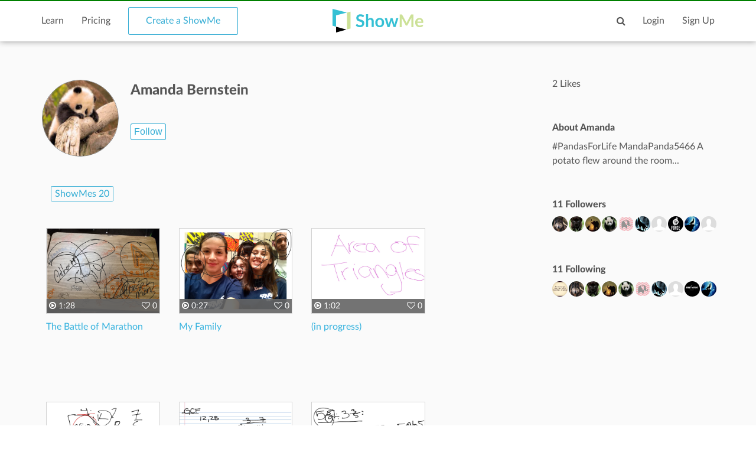

--- FILE ---
content_type: text/html; charset=utf-8
request_url: https://www.showme.com/Amanda-Bernstein
body_size: 12865
content:
<!DOCTYPE html>
<html>
<head>
    <base href="/">
    <title>Amanda Bernstein | ShowMe</title>
    <meta charset="utf-8">
    <meta http-equiv="X-UA-Compatible" content="IE=edge">
    <meta http-equiv="Content-Type" content="text/html;charset=utf-8"/>
    <meta name="viewport" content="width=device-width" />
    <meta name="viewport" content="width=device-width, initial-scale=1">
    <meta name="author" content="ShowMe"/>
    <meta name="google-site-verification" content="e0JjY-CAHyyIiZUVwiFCq3Jp1Ws7RIPiBtxzoSileU8"/>
    <meta name="apple-itunes-app" content="app-id=445066279">
                <meta name="keywords" lang="en" content="online, sat, user, usering, education, college board"/>    <meta name="revisit-after" content="2 Days"/>
    <meta name="expires" content="never"/>
    <meta name="distribution" content="global"/>
            <meta name="robots" content="index,follow"/>
        <link rel="preload" href="/v3/fonts/lato-light/lato-light.woff2" as="font" type="font/woff2" crossorigin>
    <link rel="preload" href="/v3/fonts/lato-heavy/lato-heavy.woff2" as="font" type="font/woff2" crossorigin>
    <link rel="preload" href="/v3/fonts/lato-normal/lato-normal.woff2" as="font" type="font/woff2" crossorigin>
    <link rel="preload" href="/v3/fonts/lato-semibold/lato-semibold.woff2" as="font" type="font/woff2" crossorigin>
    <link rel="preload" href="/v3/fonts/lato-normal-italic/lato-normal-italic.woff2" as="font" type="font/woff2" crossorigin>
            <meta property="fb:app_id" content="183093968375080"/>
        <meta property="og:type" content="showmeappp:tutor"/>
        <meta property="og:url" content="https://www.showme.com/Amanda-Bernstein/"/>
        <meta property="og:description" content="11 Followers&nbsp;&#183;&nbsp;11 Following"/>
                    <meta property="og:title" content="Amanda Bernstein"/>
                <meta property="og:image" content="https://showme1-9071.kxcdn.com/pics/profile/avatar/Amanda-Bernstein_8b90c3eb89ce1189a0022bc63da1ce15.png"/>
        <META HTTP-EQUIV="Content-type" CONTENT="text/html; charset=UTF-8">
        

    <link href="/v3/css/main.css" rel="stylesheet" />
    <link href="/v3/css/normalize.css" rel="stylesheet" />
    <link href="/v3/css/normalize.css" rel="stylesheet" />
    <link href="/v3/css/font-awesome.min.css" rel="stylesheet" />
    <link href="/v3/css/lato-font.min.css" rel="stylesheet" />
    <link href="/v3/css/grid.min.css" rel="stylesheet" />
    
    <link href="/v3/css/pages/user-page.css" rel="stylesheet"/>
    
        <!--<script type="text/javascript" src="/js/iepngfix_tilebg.js"></script>>
    <!--[if IE 6]>
    <link rel="stylesheet" type="text/css" href="/css/fix-ie6.css"/>
    <![endif]-->
    <!--[if IE]>
    <link rel="stylesheet" type="text/css" href="/css/fix-ie.css"/>
    <![endif]-->
    <script type="text/javascript" src="/v3/js/jquery.min.js"></script>
    <script type="text/javascript">var _sf_startpt = (new Date()).getTime()</script>
    <script type="text/javascript" src="/v3/js/main.js"></script>
    
            
    <link href="/v3/css/select2.min.css" rel="stylesheet" />
    <script type="text/javascript" src="/v3/js/jquery.datePicker.js"></script>
    <script type="text/javascript" src="/v3/js/jquery.validate.pack.js"></script>
    <script type="text/javascript" src="/v3/js/jquery.form.js"></script>
    <script type="text/javascript" src="/v3/js/date.js"></script>
    <script type="text/javascript" src="/v3/js/popup.js"></script>
    <script type="text/javascript" src="/v3/js/underscore.js"></script>
    <script type="text/javascript" src="/v3/js/browser.min.js"></script>
    <script type="text/javascript" src="/v3/js/boxy.js"></script>
    <script type="text/javascript" src="/v3/js/select2.min.js"></script>
    <script type="text/javascript" src="/v3/js/jquery.creditCardValidator.js"></script>
    <script type="text/javascript" src="/v3/js/main_old.js"></script>
    
            
    <script type="text/javascript" language="javascript">
    

        
            var flagForAxajCallTopicOrg = 0;
            var loggedin = false;
            var userid = 0;
            var userRole = 0;
             
                var APPURL = "";
            </script>

    <!-- main styles -->
    
    <style>
        .btn-create:hover{
            background-color: #0b93d5;
        }
    </style>
        <!-- Facebook Pixel Code -->
        <!-- End Facebook Pixel Code -->
  <!-- PayPal BEGIN -->
  <!-- PayPal END -->
    <script type="text/javascript">
        (function(a,b,c,d,e,f,g){e['ire_o']=c;e[c]=e[c]||function(){(e[c].a=e[c].a||[]).push(arguments)};f=d.createElement(b);g=d.getElementsByTagName(b)[0];f.async=1;f.src=a;g.parentNode.insertBefore(f,g);})('https://utt.impactcdn.com/A2977075-dbf6-493c-b594-baab0cf61ccb1.js','script','ire',document,window);
    </script>
    
    
        <!-- Google Tag Manager -->
        <script>(function(w,d,s,l,i){w[l]=w[l]||[];w[l].push({'gtm.start':
                    new Date().getTime(),event:'gtm.js'});var f=d.getElementsByTagName(s)[0],
                j=d.createElement(s),dl=l!='dataLayer'?'&l='+l:'';j.async=true;j.src=
                'https://www.googletagmanager.com/gtm.js?id='+i+dl;f.parentNode.insertBefore(j,f);
            })(window,document,'script','dataLayer','GTM-W96GKHJ');</script>
        <!-- End Google Tag Manager -->
    
<script async src="https://pagead2.googlesyndication.com/pagead/js/adsbygoogle.js?client=ca-pub-8598995915458133"
     crossorigin="anonymous"></script>
</head>
<body >
    
    <script type="text/javascript">
        ire('identify', {
            customerId: '',
            customerEmail: ''
        });
    </script>
    
    <!-- Google Tag Manager (noscript) -->
    <noscript><iframe src="https://www.googletagmanager.com/ns.html?id=GTM-W96GKHJ"
                      height="0" width="0" style="display:none;visibility:hidden"></iframe></noscript>
    <!-- End Google Tag Manager (noscript) -->
    <div class="cm-app-component">
        <div class="main">
         <div class="cm-navbar"style="border-top: 2px solid green">
             <div class="se-navbar-box">
                <div class="se-navbar">
                    <div class="navbar-search ">
                        <form method="GET" action="/search">
                            <div class="search-input">
                                <input type="text" name="q" id="search_field" placeholder="Search ShowMes, topics and people"
                                        >
                            </div>
                            <div class="submit-search fa fa-search"></div>
                            <div class="cancel-search fa fa-close"></div>
                        </form>
                    </div>
                    <ul class="navbar-items">
                        <li class="logo mobile-item logo-sm mobile-menu-switcher"><a href="javascript:;"><img src="/v3/images/svg/logo-plus-text.svg"></a></li>
                        <li class="link"><a href="/learn">Learn</a></li>
                        <li class="link"><a href="/pricing">Pricing</a></li>
                        <li class="btn btn-outline"><a onmouseover="this.style.backgroundColor='#f2f7f9'" onmouseout="this.style.backgroundColor='#fff'" href="/create">Create a ShowMe</a></li>
                        <li class="logo logo-lg"><a href="/"><img src="/v3/images/svg/logo-plus-text.svg"></a></li>
                        <li class="logo logo-sm"><a href="/"><img src="/v3/images/svg/logo.svg"></a></li>

                        <!-- es ete aut exac 4i -->
                        <!-- <li class="btn pull-right"><a href="/learn">Sign Up</a></li>
                        <li class="link pull-right"><a href="javascript:;">Login</a></li> -->

                        <!-- auth exaci -->
                                                    <!-- es ete aut exac 4i -->
                            <li class="link pull-right signup-btn"><a href="/signup">Sign Up</a></li>
                            <li class="link pull-right"><a href="/login">Login</a></li>
                                                <li class="icon pull-right"><a href="javascript:;" class="fa fa-search enable-search"></a></li>
                        <li class="icon pull-right mobile-item"><a href="javascript:;" class="fa fa-search enable-search"></a></li>
                    </ul>
                </div>
            </div>
            <ul class="se-mobile-menu">
                                    <li class="menu-item"><a href="https://www.showme.com">Home</a></li>
                                <li class="menu-item"><a href="/create">Create a ShowMe</a></li>
                <li class="menu-item"><a href="/learn">Learn</a></li>
                                                                <li class="menu-item"><a href="/pricing">Pricing</a></li>
                <li class="menu-item bb"><a href="/blog">Blog</a></li>
                <li class="menu-item"><a href="/community_guidelines">Community Guidelines</a></li>
                <li class="menu-item"><a href="/faq">FAQ</a></li>
                <li class="menu-item bb"><a href="/contact">Contact Us</a></li>
                                <li class="menu-item"><a href="/login">Log In</a></li>
                <li class="menu-item"><a href="/signup">Sign Up</a></li>
                            </ul>
            <div class="se-content se-desktop-menu-content">
                <ul class="se-desktop-menu link-no-style list-unstyled" (click)="switchDesktopMenu()">
                    <li><a href="/profile#Profile">Edit Profile</a></li>
                    <li><a href="/profile#Showmes">Edit ShowMes</a></li>
                                                                                    <li><a href="/profile#Students">Students</a></li>
                        <li><a href="/students_showmes">Students' ShowMes</a></li>
                                        <li><a href="/profile#Settings">Settings</a></li>
                    <li><a href="/user_subscriptions">My Subscriptions</a></li>
                    <li><a href="/referral_program">ShowMe Ambassadors</a></li>
                    <li><a href="javascript:" class="logout">Logout</a></li>
                </ul>
            </div>
        </div>
<script type="text/template" id="template-paid">
    <% _.each( rc.data, function( listItem ){ %>
            <div class="vitem col-lg-3 col-md-3 col-sm-5 col-xs-12">
                <% if(listItem.privacy == "paid"){ %>
                    <span class="paid-showme-span"><span>$</span>1.99</span>
                <%}%>

                <div class="video-link-box">
                    <% if(listItem.is_convert_finished == 0){ %>
                    <div class="convert-showme-div">Showme is converting...</div>
                    <%}%>
                    <img src="<%-listItem.thumbnail%>">
                    <a href="<%-listItem.short_url%>">
                        <div class="hover-box">
                            <div class="footer-panel">
                                <span class="right-offset">
                                    <% if(listItem.type == "slides"){ %>
                                        <span style="font-size: 13px;" class="fa fa-file-text-o"></span>
                                        <span><%-listItem.page_count%></span>
                                    <%}else{%>
                                        <span class="fa fa-play-circle-o"></span>
                                        <span><%-fancyTimeFormat(listItem.duration/1000)%></span>
                                    <%}%>
                                </span>
                                <span class="pull-right">
                                    <% if(!isOwner && listItem.like_showme){%><span class="fa fa-heart"></span><% }else{ %><span class="fa fa-heart-o"></span><%}%><% if(listItem.likes > 0){%> <%-listItem.likes%><%}else{%> 0<%}%>
                                    <% if(isOwner){%><span class="fa fa-eye"></span> <%-listItem.views%><%}%>
                                </span>
                            </div>
                        </div>
                    </a>
                </div>
                <div class="video-link-footer-box link-no-style">
                    <a href="<%-listItem.short_url%>"><%-listItem.title%></a>
                </div>
            </div>
    <% }); %>
</script>

<script type="text/template" id="template-user-folders">
    <% _.each( rc.data, function( listItem ){ %>
    <div class="vitem col-lg-3 col-md-3 col-sm-5 col-xs-12">
        <a class="item-folder" href="/folder/<%= listItem.id %>">
            <span class="fa fa-folder"></span>
            <span class="folder-name <%= listItem.name.length > 18 ? 'tooltip' : ''%>" data-title="<%= listItem.name %>"><%= listItem.name %></span>
        </a>
    </div>
    <% }); %>
</script>

<script type="text/template" id="template-my">
    <% _.each( rc.data, function( listItem ){ %>
            <div class="vitem col-lg-3 col-md-3 col-sm-5 col-xs-12">
                <% if(listItem.privacy == "paid"){ %>
                    <span class="paid-showme-span"><span>$</span>1.99</span>
                <%}%>

                <div class="video-link-box">
                    <% if(listItem.features > 0){ %>
                    <div style="position: absolute;right: 8px;top: 8px;" class="showme-featured"><img src="/pics/icon-star.png" /></div>
                    <%}%>
                    <% if(listItem.is_convert_finished == 0){ %>
                        <% if(listItem.is_slow_converting && isOwner) { %>
                            <div class="long-convert-showme-div convert-<%-listItem.id%>">This ShowMe takes longer than expected to convert.<br> Please contact support@showme.com to finish converting.</div>
                        <%} else {%>
                            <div class="convert-showme-div convert-<%-listItem.id%>">Showme is converting...</div>
                        <%}%>
                    <%}%>
                    <img class="img-<%-listItem.id%>" src="<%-listItem.thumbnail%>">
                    <a href="<%-listItem.short_url%>">
                        <div class="hover-box">
                            <div class="footer-panel">
                                <span class="right-offset">
                                    <% if(listItem.type == "slides"){ %>
                                        <span style="font-size: 13px;" class="fa fa-file-text-o"></span>
                                        <span><%-listItem.page_count%></span>
                                    <%}else{%>
                                        <span class="fa fa-play-circle-o"></span>
                                        <span><%-fancyTimeFormat(listItem.duration/1000)%></span>
                                    <%}%>
                                </span>
                                <span class="pull-right">
                                    <% if(!isOwner && listItem.like_showme){%><span class="fa fa-heart"></span><% }else{ %><span class="fa fa-heart-o"></span><%}%><% if(listItem.likes > 0){%> <%-listItem.likes%><%}else{%> 0<%}%>
                                    <% if(isOwner){%><span class="fa fa-eye"></span> <%-listItem.views%><%}%>
                                </span>
                            </div>
                        </div>
                    </a>
                </div>
                <div  class="video-link-footer-box link-no-style" <% if(isOwner){%> style="width:80%; float:left;" <%}%>>
                    <a href="<%-listItem.short_url%>"><%-listItem.title%></a>
                </div>
                <% if(isOwner){%>
                    <div class="video-link-footer-box link-no-style" style="width:20%;float: right;">
                        <% if(typeof rc.isFolderContent !== 'undefined' && rc.isFolderContent) {%>
                        <span data-toggle="tooltip" title="remove ShowMe from folder" class="pull-right fa fa-remove remove-showme-from-folder" data-showme-id="<%= listItem.id %>" style="color: #999999; cursor: pointer; font-size: 24px;"></span>
                        <%} else {%>
                            <% if(listItem.privacy == 'private'){%>
                                <span data-toggle="tooltip"  title="Same as in single ShowMe page." class="pull-right">
                                    <img onmouseover="this.src='/pics/icon-privacy-private-1.png'" onmouseout="this.src='/pics/icon-privacy-private-2.png'" class="privacy-icon private-icon" style='width: 16px' src="/pics/icon-privacy-private-2.png">
                                </span>
                            <%}else{%>
                                <% if(listItem.school_id){%>
                                    <span data-toggle="tooltip"  title="Anyone from your School can see this ShowMe."  class="pull-right">
                                        <img onmouseover="this.src='/pics/icon-privacy-school-1.png'" onmouseout="this.src='/pics/icon-privacy-school-2.png'" class="privacy-icon school-icon" style='width: 19px' src="/pics/icon-privacy-school-2.png">
                                    </span>
                                <%}else{%>
                                    <span data-toggle="tooltip"  title="Anyone can see this ShowMe."  class="pull-right">
                                        <img onmouseover="this.src='/pics/icon-privacy-public-1.png'" onmouseout="this.src='/pics/icon-privacy-public-2.png'" class="privacy-icon public-icon" style='width: 19px' src="/pics/icon-privacy-public-2.png">
                                    </span>
                                <%}%>
                            <%}%>
                        <%}%>
                    </div>
                    <div style="clear: both"></div>
                <%}%>
            </div>
    <% }); %>
</script>

<script type="text/template" id="template-like">
    <% _.each( rc.data, function( listItem ){ %>
        <div class="vitem col-lg-3 col-md-3 col-sm-5 col-xs-12">
            <div class="video-link-box">
                <img src="<%-listItem.thumbnail%>">
                <a href="<%-listItem.short_url%>">
                    <div class="hover-box">
                        <div class="footer-panel">
                            <span class="right-offset">
                                <% if(listItem.type == "slides"){ %>
                                    <span style="font-size: 13px;" class="fa fa-file-text-o"></span>
                                    <span><%- listItem.page_count%></span>
                                <%}else{%>
                                    <span class="fa fa-play-circle-o"></span>
                                    <span><%-fancyTimeFormat(listItem.duration/1000)%></span>
                                <%}%>
                            </span>
                            <span class="pull-right">
                                <% if(listItem.like_showme){%><span class="fa fa-heart"></span><% }else{ %><span class="fa fa-heart-o"></span><%}%><% if(listItem.likes > 0){%> <%-listItem.likes%><%}else{%>0<%}%>
                            </span>
                        </div>
                    </div>
                </a>
            </div>
            <div class="video-link-footer-box link-no-style lg">
                <a href="<%- listItem.url_hash %>"><%- truncateString(listItem.title,30) %></a>
                <div class="topic-item-author">
                    <span class="avatar-pre">by</span>
                    <span class="avatar">
                        <a href="/<%- listItem.user_username %>">
                            <img alt="avatar" src="<%- listItem.user_photo %>">
                        </a>
                    </span>
                    <span>
                        <a href="/<%- listItem.user_username %>">
                            <%- listItem.user_fname %> <%- listItem.user_lname %>
                        </a>
                    </span>
                </div>
            </div>
        </div>
    <% }); %>
</script>

<script type="text/template" id="template-user-stacks">
    <% _.each( rc.data[0], function( listItem ){ %>
        <div class="vitem col-lg-3 col-md-3 col-sm-5 col-xs-12">
            <div class="course-tiem">
                <div class="se-grid-item">
                    <a class="item-link" href="/course/<%- listItem.id %>">
                        <img src="<%- listItem.thumb %>">
                        <div class="left-panel">
                            <div class="description">
                                <p class="big-text"><%- listItem.showmes_count %></p>
                                <span><% if(listItem.showmes_count == 1){ %>ShowMe<% }else{ %>ShowMes<%}%></span>
                            </div>
                        </div>
                    </a>
                </div>
                <div class="video-link-footer-box link-no-style">
                    <a href="/course/<%- listItem.id %>"><%- listItem.name %></a>
                </div>
            </div>
        </div>
    <% }); %>
</script>

<script type="text/template" id="template-user-groups">
    <% _.each( rc.data[0], function( listItem ){ %>
    <div class="vitem col-lg-3 col-md-3 col-sm-5 col-xs-12">
        <div class="course-tiem">
            <div class="se-grid-item">
                <a class="item-link" href="/group/<%- listItem.id %>">
                    <img src="<%- listItem.thumb %>">
                    <div class="left-panel">
                        <div class="description">
                            <p class="big-text"><%- listItem.members %></p>
                            <span><% if(listItem.members == 1){ %>Member<% }else{ %>Members<%}%></span>
                        </div>
                    </div>
                </a>
            </div>
            <div class="video-link-footer-box link-no-style">
                <a href="/group/<%- listItem.id %>"><%- listItem.title %></a>
            </div>
        </div>
    </div>
    <% }); %>
</script>

<script type="text/template" id="activity">
    <% _.each( rc.data, function( listItem ){ %>
    <% if(listItem.did == "uploaded_showme"){ %>
    <div class="col-xs-12 col-sm-6 col-md-12 search-showme-col">
        <p><%- listItem.what.owner.user_fname %> <%- listItem.what.owner.user_lname %> created a ShowMe.</p>
        <div class="search-showme-box">
            <div class="video-link-box">
                <img alt="most-viewed-thumbnail" src="<%if(listItem.what.showme.thumb){%><%- listItem.what.showme.thumb %><%}else{%>/pics/showme-default.jpg<%}%>">
                <a rel="Search:<%- listItem.id %>" href="<%- listItem.what.showme.short_url %>">
                    <div class="hover-box"></div>
                </a>
            </div>
            <div class="video-link-footer-box link-no-style lg">
                <a rel="Search:<%- listItem.what.showme.id %>" href="<%- listItem.what.showme.short_url %>"><%- truncateString(listItem.what.showme.title,60) %></a>
                <div class="topic-item-author">

                    <span class="avatar-pre">by</span>
                    <span class="avatar">
                        <a href="/<%- listItem.what.owner.user_username %>">
                            <img alt="crator-avatar" src="<%- listItem.what.owner.user_photo %>">
                        </a>
                    </span>
                    <span>
                        <a href="/<%- listItem.what.owner.user_username %>"><%- listItem.what.owner.user_fname %> <%- listItem.what.owner.user_lname %></a>
                    </span>

                        <span class="pull-right likes-box">
                            <span class="fa fa-heart-o"><% if(listItem.what.showme.likes>0){ %><%- listItem.what.showme.likes %><%}else{%>0<%}%></span>
                            <span></span>
                        </span>
                </div>
                <div class="topic-item-details">
                    <ul class="list-unstyled list-inline">
                        <li>
                            <% if(listItem.what.showme.type == "slides"){ %>
                            <span class="fa fa-file-text-o"></span>
                            <span><%- listItem.what.showme.page_count %></span>
                            <%}else{%>
                            <span class="fa fa-play-circle-o"></span>
                            <span><%- fancyTimeFormat(listItem.what.showme.duration/1000) %></span>
                            <%}%>
                        </li>
                        <li>
                            <span class="fa fa-heart-o"></span>
                            <span><% if(listItem.what.showme.likes>0){ %><%- listItem.what.showme.likes %><%}else{%>0<%}%></span>
                        </li>
                        <li>
                            <span><%- timeSince(listItem.what.showme.uploaded_time) %></span>
                        </li>
                    </ul>
                </div>
            </div>
        </div>
    </div>
    <%}else if(listItem.did == "follow"){%>
    <div class="col-xs-12 col-sm-6 col-md-12 search-showme-col">
        <p><%- listItem.who.user_fname %> <%- listItem.what.user_lname %> follows <a href="/<%- listItem.what.user.user_username %>"><%- listItem.what.user.user_fname %> <%- listItem.what.user.user_lname %></a>.</p>
        <div class="search-showme-box">
            <div class="video-link-box">
                <img class="follow-style" src="<%- listItem.what.user.user_photo %>">
                <a rel="Search:<%- listItem.id %>" href="/<%- listItem.what.user.user_username %>">
                    <div class="hover-box"></div>
                </a>
            </div>
            <div class="video-link-footer-box link-no-style lg follow-style">
            </div>
        </div>
    </div>
    <%}else if(listItem.did == "vote"){%>
    <div class="col-xs-12 col-sm-6 col-md-12 search-showme-col">
        <p><%- listItem.who.user_fname %> <%- listItem.who.user_lname %> voted this ShowMe.</p>
        <div class="search-showme-box">
            <div class="video-link-box">
                <img alt="most-viewed-thumbnail" src="<% if(listItem.what.showme.thumb){ %><%- listItem.what.showme.thumb %><%}else{%>/pics/showme-default.jpg<%}%>">
                <a rel="Search:<%- listItem.id %>" href="<%- listItem.what.showme.short_url %>">
                    <div class="hover-box"></div>
                </a>
            </div>
            <div class="video-link-footer-box link-no-style lg">
                <a rel="Search:<%- listItem.what.showme.id %>" href="<%- listItem.what.showme.short_url %>"><%- truncateString(listItem.what.showme.title,60) %></a>
                <div class="topic-item-author">

                    <span class="avatar-pre">by</span>
                    <span class="avatar">
                        <a href="/<%- listItem.what.owner.user_username %>">
                            <img alt="crator-avatar" src="<%- listItem.what.owner.user_photo %>">
                        </a>
                    </span>
                    <span>
                        <a href="/<%- listItem.what.owner.user_username %>"><%- listItem.what.owner.user_fname %> <%- listItem.what.owner.user_lname %></a>
                    </span>

                    <span class="pull-right likes-box">
                            <span class="fa fa-heart-o"></span>
                            <span><% if(listItem.what.showme.likes>0){ %><%- listItem.what.showme.likes %><%}else{%>0<%}%></span>
                        </span>
                </div>
                <div class="topic-item-details">
                    <ul class="list-unstyled list-inline">
                        <li>
                            <% if(listItem.what.showme.type == "slides"){ %>
                            <span class="fa fa-file-text-o"></span>
                            <span><%- listItem.what.showme.page_count %></span>
                            <%}else{%>
                            <span class="fa fa-play-circle-o"></span>
                            <span><%- fancyTimeFormat(listItem.what.showme.duration/1000) %></span>
                            <%}%>
                        </li>
                        <li>
                            <span class="fa fa-heart-o"></span>
                            <span><% if(listItem.what.showme.likes>0){ %><%- listItem.what.showme.likes %><%}else{%>0<%}%></span>
                        </li>
                        <li>
                            <span><%- timeSince(listItem.what.showme.uploaded_time) %></span>
                        </li>
                    </ul>
                </div>
            </div>
        </div>
    </div>

    <%}%>
    <% }); %>
</script>

<script type="text/template" id="activity-new">
    <% _.each( rc.data, function( listItem ){ %>
    <% if(listItem.act_name == "uploaded_showme"){ %>
    <div class="col-xs-12 col-sm-6 col-md-12 search-showme-col">
        <p><% if(userObj.user_username == listItem.username){ %>You<%}else{%><%- listItem.fullname %><%}%> created a ShowMe.</p>
        <div class="search-showme-box">
            <div class="video-link-box">
                <img src="<%if(listItem.showme.thumbFileCloud){%><%- listItem.showme.thumbFileCloud %><%}else{%>/pics/showme-default.jpg<%}%>">
                <a rel="Search:<%- listItem.id %>" href="<%- listItem.showme.url_hash %>">
                    <div class="hover-box"></div>
                </a>
            </div>
            <div class="video-link-footer-box link-no-style lg">
                <a href="<%- listItem.showme.url_hash %>"><%- truncateString(listItem.showme.title,60) %></a>
                <div class="topic-item-author">

                    <span class="avatar-pre">by</span>
                    <span class="avatar">
                        <a href="/<%- listItem.username %>">
                            <img alt="crator-avatar" src="<%- listItem.user_photo %>">
                        </a>
                    </span>
                    <span>
                        <a href="/<%- listItem.username %>"><%- listItem.fullname %></a>
                    </span>


                </div>
                <div class="topic-item-details">
                    <ul class="list-unstyled list-inline">

                        <li>
                            <span><%- timeSince(listItem.showme.uploaded_time) %></span>
                        </li>
                    </ul>
                </div>
            </div>
        </div>
    </div>
    <%}else if(listItem.act_name == "follow"){%>
    <div class="col-xs-12 col-sm-6 col-md-12 search-showme-col">
        <p><a href="/<%- listItem.username %>"><%- listItem.fullname %></a> is following <a href="/<%- listItem.url %>"><%- listItem.title %></a>.</p>
        <div class="search-showme-box">
            <div class="video-link-box">
                <img style="border-right: 59%;" class="follow-style" src="<%- listItem.user_photo %>">
                <a href="/<%- listItem.url %>">
                    <div class="hover-box"></div>
                </a>
            </div>
            <div class="video-link-footer-box link-no-style lg follow-style">
                <span><%- timeSince(listItem.date) %></span>
            </div>
        </div>
    </div>
    <%}else if(listItem.act_name == "vote"){%>
    <div class="col-xs-12 col-sm-6 col-md-12 search-showme-col">
        <p><a href="/<%- listItem.username %>"><%- listItem.fullname %></a> liked a ShowMe.</p>
        <div class="search-showme-box">
            <div class="video-link-box">
                <% if(listItem.showme.features > 0){ %>
                    <div style="position: absolute;right: 8px;top: 8px;" class="showme-featured"><img src="/pics/icon-star.png" /></div>
                <%}%>
                <img src="<% if(listItem.showme.thumbFileCloud){ %><%- listItem.showme.thumbFileCloud %><%}else{%>/pics/showme-default.jpg<%}%>">
                <a href="<%- listItem.showme.short_url %>">
                    <div class="hover-box"></div>
                </a>
            </div>
            <div class="video-link-footer-box link-no-style lg">
                <a href="<%- listItem.showme.short_url %>"><%- truncateString(listItem.showme.title,60) %></a>
                <div class="topic-item-author">

                    <span class="avatar-pre">by</span>
                    <span class="avatar">
                        <a href="/<%- listItem.showme.user_username %>">
                            <img alt="crator-avatar" src="<%- listItem.showme.user_photo %>">
                        </a>
                    </span>
                    <span>
                        <a href="/<%- listItem.showme.user_username %>"><%- listItem.showme.user_fname %> <%- listItem.showme.user_lname %></a>
                    </span>

                    <span class="pull-right likes-box">
                            <span class="fa fa-heart-o"></span>
                            <span><% if(listItem.showme.likes>0){ %><%- listItem.showme.likes %><%}else{%> 0<%}%></span>
                        </span>
                </div>
                <div class="topic-item-details">
                    <ul class="list-unstyled list-inline">
                        <li>
                            <span><%- timeSince(listItem.date) %></span>
                        </li>
                    </ul>
                </div>
            </div>
        </div>
    </div>
    <%}else if(listItem.act_name == "add_showme_to_stack"){%>
    <div class="col-xs-12 col-sm-6 col-md-12 search-showme-col">
        <p><%- listItem.act_text %> <a href="<%- listItem.url %>"><%- listItem.title %></a></p>
        <div class="search-showme-box">
            <div class="video-link-box">
                <img src="<% if(listItem.showme.thumbFileCloud){ %><%- listItem.showme.thumbFileCloud %><%}else{%>/pics/showme-default.jpg<%}%>">
                <a href="<%- listItem.showme.short_url %>">
                    <div class="hover-box"></div>
                </a>
            </div>
            <div class="video-link-footer-box link-no-style lg">
                <a href="<%- listItem.showme.short_url %>"><%- truncateString(listItem.showme.title,60) %></a>
                <div class="topic-item-author">

                    <span class="avatar-pre">by</span>
                    <span class="avatar">
                        <a href="/<%- listItem.showme.user_username %>">
                            <img alt="crator-avatar" src="<%- listItem.showme.user_photo %>">
                        </a>
                    </span>
                    <span>
                        <a href="/<%- listItem.showme.user_username %>"><%- listItem.showme.user_fname %> <%- listItem.showme.user_lname %></a>
                    </span>

                </div>
                <div class="topic-item-details">
                    <ul class="list-unstyled list-inline">

                        <li>
                            <span><%- timeSince(listItem.date) %></span>
                        </li>
                    </ul>
                </div>
            </div>
        </div>
    </div>
    <%}else if(listItem.act_name == "follow_stack"){%>
        <div class="col-xs-12 col-sm-6 col-md-12 search-showme-col">
            <p><a href="<%- listItem.username %>"><%- listItem.fullname %></a> <%- listItem.act_text %> <a href="/<%- listItem.url %>"><%- listItem.title %></a>.</p>
            <div class="search-showme-box">
                <div class="video-link-box">
                    <img class="follow-style" src="<%- listItem.user_photo %>">
                    <a href="/<%- listItem.url %>">
                        <div class="hover-box"></div>
                    </a>
                </div>
                <div class="video-link-footer-box link-no-style lg follow-style">
                    <span><%- timeSince(listItem.date) %></span>
                </div>
            </div>
        </div>
    <%}else if(listItem.act_name == "add_stack"){%>
        <div class="col-xs-12 col-sm-6 col-md-12 search-showme-col">
            <p><a href="<%- listItem.username %>"><%- listItem.fullname %></a> <%- listItem.act_text %> <a href="/<%- listItem.url %>"><%- listItem.title %></a>.</p>
            <div class="search-showme-box">
                <div class="video-link-box">
                    <img class="follow-style" src="<%- listItem.user_photo %>">
                    <a href="/<%- listItem.url %>">
                        <div class="hover-box"></div>
                    </a>
                </div>
                <div class="video-link-footer-box link-no-style lg follow-style">
                    <span><%- timeSince(listItem.date) %></span>
                </div>
            </div>
        </div>
    <%}else if(listItem.act_name == "user_follow_stack"){%>
        <div class="col-xs-12 col-sm-6 col-md-12 search-showme-col">
            <p><a href="<%- listItem.username %>"><%- listItem.fullname %></a> <%- listItem.act_text %> <a href="/<%- listItem.url %>"><%- listItem.title %></a>.</p>
            <div class="search-showme-box">
                <div class="video-link-box">
                    <img class="follow-style" src="<%- listItem.user_photo %>">
                    <a href="/<%- listItem.url %>">
                        <div class="hover-box"></div>
                    </a>
                </div>
                <div class="video-link-footer-box link-no-style lg follow-style">
                    <span><%- timeSince(listItem.date) %></span>
                </div>
            </div>
        </div>
    <%}%>
    <% }); %>
</script>

<script type="text/javascript" language="javascript">
    // Tabs
    
    var isOwner = false
    $(document).ready(function () {
        var editElementHtml = '<img src="/pics/edit.png">';
        //open tab got from hash
//        console.log(window.location.hash)
        if(!window.location.hash){
            var a = $("a[href='/Amanda-Bernstein#ShowMes']")
        }else{
            var a = $("a[href='/Amanda-Bernstein" + window.location.hash + "']");
        }
//        console.log(a.click())
        a.click();
    });
    console.log(isOwner)
    

</script>
<style>
    
    .tooltip:hover:after{
        background: #fafafa;
        background: rgb(250, 250, 250);
        border-radius: 5px;
        border: 1px solid #555;
        color: #555;
        content: attr(data-title);
        top: -13px;
        left: 0;
        line-height: 26px;
        padding: 0px 5px;
        position: absolute;
        z-index: 98;
        height: auto;
    }

    .tooltip:hover:before{
        border: solid;
        border-color: #555 transparent;
        border-width: 6px 6px 0 6px;
        content: "";
        left: 55%;
        position: absolute;
        z-index: 99;
    }
    .item-folder {
        padding: 15px 10px;
        font-size: 16px;
        border-radius: 3px;
        cursor: pointer;
        color: #737373;
        display: flex;
    }
    .item-folder .fa {
        font-size: 32px;
        padding-right: 10px;
    }
    .item-folder:hover {
        color: #35add4;
        text-decoration: none;
    }
    .my-folders {
        margin-top: 20px;
    }
    .folder-name {
        text-overflow: ellipsis;
        white-space: nowrap;
        overflow-x: hidden;
        line-height: 28px;
        margin-right: 20px;
    }
    .long-convert-showme-div {
        color: #fff;
        background-color: #737373;
        position: absolute;
        padding: 15px;
        text-align: center;
        width: 100%;
        height: 100%;
        font-size: 16px;
        display: flex;
        justify-content: center;
        align-items: center;
    }
    .my-showmes-filter .search_input {
        padding-left: 30px;
    }
    .my-showmes-filter {
        margin-bottom: 20px;
        padding-left: 2px;
    }
    .my-showmes-filter .fa {
        position: absolute;
        padding: 11px;
        color: #555;
    }
    .my-showmes-filter .fa-search {
        left: 8px;
        cursor: pointer;
    }
    .my-showmes-filter .fa-close {
        right: 8px;
        cursor: pointer;
    }

    .hide-icon {
        display: none;
    }

    @media screen and (min-width: 992px) {
        .long-convert-showme-div {
            font-size: 10px;
        }
    }
    @media screen and (min-width: 1080px) {
        .long-convert-showme-div {
            font-size: 11px;
        }
    }
    
</style>
<div id="mainContent">
    <div class="se-content">
        <div class="se-single-topic">


            <div class="topic-body">
                <div class="row user-information" >
                    <div class="col-xs-6 col-sm-3 col-md-3 col-lg-2 user-img">
                                                <img src="https://showme1-9071.kxcdn.com/pics/profile/avatar/Amanda-Bernstein_8b90c3eb89ce1189a0022bc63da1ce15.png" class="avatar"/>
                    </div>
                    <div class="col-xs-6 col-sm-9 col-md-9 col-lg-10">
                        <div  > <h2>Amanda Bernstein</h2>
                        </div>
                                              <div>
                            <input type="hidden" id="userID" value="1000049720" name="user_id"/>
                            
                        </div>
                    </div>
                    <div class="col-xs-12 col-sm-9 col-md-9 profile-div">
                                                                                    <button class="btn btn-sm follow-user btn-outline" style="padding: 6px;" type="button" onclick="javascript:follow(1000049720)">Follow</button>
                                                                        </div>
                </div>
                <div class="row main-title">
                    <ul class="list-unstyled list-inline list-tags all-tags user-tags">
                        <li>
                            <a class="profileTab" href="/Amanda-Bernstein#ShowMes"
                               onClick="changeProfileTab(this,20)" data-user-id="1000049720" data-tab-content="userShowMesBlock"
                               id="userPageUserShowMesLink">
                                ShowMes                                <span> 20</span>
                            </a>
                        </li>
                                                                                                                    </ul>
                </div>

                <div class="row showme-block userShowMesBlock">
                                        <div class="row my-folders">

                    </div>
                    <div class="row my-showmes">

                    </div>
                    <div class="my-showme-load-more">
                        <button type="button" class="btn btn-my-showme btn-outline" onclick="SeeMoreMyShowmes(1000049720,2)">See More...</button>
                    </div>
                </div>

                <div  class="row showme-block userPaidShowMesBlock">
                    <div class="row paid-showmes"></div>
                    <div class="my-showme-load-more">
                        <button type="button" class="btn-outline btn btn-paid-showme" onclick="getUserPaidShowMes(1000049720,2)">See More...</button>
                    </div>
                </div>
                <div  class="row showme-block userLikedShowMesBlock">
                    <div class="row like-showmes"></div>
                    <div class="my-showme-load-more">
                        <button type="button" class="btn btn-outline btn-like-showme" onclick="getUserMyShowme(1000049720,2)">See More...</button>
                    </div>
                </div>
                <div  class="row showme-block userStacksBlock">
                    <div class="row user-stacks"></div>
                    <div class="my-showme-load-more">
                        <button type="button" class="btn btn-outline btn-user-stacks" onclick="getUserPaidShowMes(1000049720,2)">See More...</button>
                    </div>
                </div>
                <div  class="row showme-block userGroupsBlock">
                    <div class="row groups-alert">
                        <div class="col-xs-12 col-md-4">
                            <button title="Create Stack" class="btn btn-outline btn-join-group" onclick="JoinGroupModal()">Join group</button>
                        </div>
                    </div>
                    <div class="row user-groups"></div>
                    <div class="my-showme-load-more">
                        <button type="button" class="btn btn-outline btn-user-groups" onclick="getUserPaidShowMes(1000049720,2)">See More...</button>
                    </div>
                </div>
                <div class="row showme-block userActivityBlock search-content">
                    <div class="row user-activity">
                    </div>
                    <div class="my-showme-load-more">
                        <button type="button" class="btn btn-outline btn-user-activity" onclick="SeeMoreMyShowmes(1,1000049720)">See More...</button>
                    </div>
                </div>
            </div>


            <div class="topic-navbar">
                <div class="received">
                    <span class="count">2 Likes </span>
                </div>
                <div class="about-user follow-blog">
                    <h4>About <span class="profile-light">Amanda</span></h4>
                    <p class="bio">
                        #PandasForLife
MandaPanda5466
A potato flew around the room...

                                            </p>
                </div>
                                                                                                                                                                                                                                                                                                                                                                                                                                                                                                                
                                                                                                                                               
                                                                                                                                                                                                                                                                                                      
                                                                                
                                                                                                                                                                                                                                                                                                                                                                                                                                                                                                                                                                                                                                     <div class="followers-count follow-blog" >
                    <h4>11                    <span class="profile-light">Followers</span></h4>
                </div>
                <div class="followers-list">
                                            <ul class="list-unstyled list-inline ">
                                                                                                                                <li data-toggle="tooltip" title="Aimee Stout" class="list-inline-users" data-id="1000049737">
                                        <a href="/Aimee-Stout">
                                            <div class="se-avatar-box" id = "votedUsersPics-1000049737">
                                                <img   src="https://showme1-9071.kxcdn.com/pics/profile/avatar/Aimee-Stout_7e503934032ce84e23c4474d6cb7c330.png" alt="follower" fullname="Aimee Stout">
                                            </div>
                                        </a>
                                    </li>
                                                                                                                                                                                                <li data-toggle="tooltip" title="Isabella Esparza" class="list-inline-users" data-id="1000049735">
                                        <a href="/Isabella-Esparza">
                                            <div class="se-avatar-box" id = "votedUsersPics-1000049735">
                                                <img   src="https://showme1-9071.kxcdn.com/pics/profile/avatar/Isabella-Esparza_b750ad1885e85eea444f3a3d2f322a28.png" alt="follower" fullname="Isabella Esparza">
                                            </div>
                                        </a>
                                    </li>
                                                                                                                                                                                                <li data-toggle="tooltip" title="McKayla  Quiroz" class="list-inline-users" data-id="1000049742">
                                        <a href="/McKayla--Quiroz">
                                            <div class="se-avatar-box" id = "votedUsersPics-1000049742">
                                                <img   src="https://showme1-9071.kxcdn.com/pics/profile/avatar/McKayla--Quiroz_f8c5556af71a63e09e2474cc157d2e66.png" alt="follower" fullname="McKayla  Quiroz">
                                            </div>
                                        </a>
                                    </li>
                                                                                                                                                                                                <li data-toggle="tooltip" title="Jordan  Martinez" class="list-inline-users" data-id="1000049719">
                                        <a href="/Jordan--Martinez">
                                            <div class="se-avatar-box" id = "votedUsersPics-1000049719">
                                                <img   src="https://showme1-9071.kxcdn.com/pics/profile/avatar/Jordan--Martinez_5c6628aafb35ea90d2dd386504de84d6.png" alt="follower" fullname="Jordan  Martinez">
                                            </div>
                                        </a>
                                    </li>
                                                                                                                                                                                                <li data-toggle="tooltip" title="Vi Chau" class="list-inline-users" data-id="1000049743">
                                        <a href="/Vi-Chau">
                                            <div class="se-avatar-box" id = "votedUsersPics-1000049743">
                                                <img   src="https://showme1-9071.kxcdn.com/pics/profile/avatar/Vi-Chau_e46dce3f06d1ee0fc84d8f855f206d1c.png" alt="follower" fullname="Vi Chau">
                                            </div>
                                        </a>
                                    </li>
                                                                                                                                                                                                <li data-toggle="tooltip" title="Ryan cantellay" class="list-inline-users" data-id="1000050362">
                                        <a href="/Ryan-cantellay">
                                            <div class="se-avatar-box" id = "votedUsersPics-1000050362">
                                                <img   src="https://showme1-9071.kxcdn.com/pics/profile/avatar/Ryan-cantellay_885efcd95c49e229469f8188a321f595.png" alt="follower" fullname="Ryan cantellay">
                                            </div>
                                        </a>
                                    </li>
                                                                                                                                                                                                <li data-toggle="tooltip" title="Kassandra  romo" class="list-inline-users" data-id="1000049729">
                                        <a href="/Kassandra--romo">
                                            <div class="se-avatar-box" id = "votedUsersPics-1000049729">
                                                <img   src="https://showme1-9071.kxcdn.com/pics/generic-profile-pic-v2.png" alt="follower" fullname="Kassandra  romo">
                                            </div>
                                        </a>
                                    </li>
                                                                                                                                                                                                <li data-toggle="tooltip" title="Ben comstock" class="list-inline-users" data-id="1000050347">
                                        <a href="/Benjy">
                                            <div class="se-avatar-box" id = "votedUsersPics-1000050347">
                                                <img   src="https://showme1-9071.kxcdn.com/pics/profile/avatar/Ben-comstock-1_131cdc7f8eb2e1eecc25342530939155.png" alt="follower" fullname="Ben comstock">
                                            </div>
                                        </a>
                                    </li>
                                                                                                                                                                                                <li data-toggle="tooltip" title="VLADIMIR  RAMIREZ" class="list-inline-users" data-id="1000050336">
                                        <a href="/VLADIMIR--RAMIREZ">
                                            <div class="se-avatar-box" id = "votedUsersPics-1000050336">
                                                <img   src="https://showme1-9071.kxcdn.com/pics/profile/avatar/VLADIMIR--RAMIREZ_3e3dbbd4fc65ec97e5016e604ed6a7b3.png" alt="follower" fullname="VLADIMIR  RAMIREZ">
                                            </div>
                                        </a>
                                    </li>
                                                                                                                                                                                                <li data-toggle="tooltip" title="Margaret Varty" class="list-inline-users" data-id="254989">
                                        <a href="/Margaret-Varty">
                                            <div class="se-avatar-box" id = "votedUsersPics-254989">
                                                <img   src="https://showme1-9071.kxcdn.com/pics/generic-profile-pic-v2.png" alt="follower" fullname="Margaret Varty">
                                            </div>
                                        </a>
                                    </li>
                                                                                                                    </ul>
                                                            </div>
                <div class="following-count follow-blog">
                    <h4>11                        <span class="profile-light">Following</span></h4>
                </div>
                <div class="followers-list">
                                            <ul class="list-unstyled list-inline">
                                                                                                                                <li data-toggle="tooltip" title="Azaliyah  Vandoorn " class="list-inline-users"  data-id="1000049734">
                                        <a href="/Azaliyah--Vandoorn-">
                                            <div class="se-avatar-box" id = "votedUsersPics-1000049734">
                                                <img  src="https://showme1-9071.kxcdn.com/pics/profile/avatar/Azaliyah--Vandoorn-_84865294393366e4a3a9b51a2757941c.png" alt="follower" fullname="Azaliyah  Vandoorn ">
                                            </div>
                                        </a>
                                    </li>
                                                                                                                                                                                                <li data-toggle="tooltip" title="Aimee Stout" class="list-inline-users"  data-id="1000049737">
                                        <a href="/Aimee-Stout">
                                            <div class="se-avatar-box" id = "votedUsersPics-1000049737">
                                                <img  src="https://showme1-9071.kxcdn.com/pics/profile/avatar/Aimee-Stout_7e503934032ce84e23c4474d6cb7c330.png" alt="follower" fullname="Aimee Stout">
                                            </div>
                                        </a>
                                    </li>
                                                                                                                                                                                                <li data-toggle="tooltip" title="Isabella Esparza" class="list-inline-users"  data-id="1000049735">
                                        <a href="/Isabella-Esparza">
                                            <div class="se-avatar-box" id = "votedUsersPics-1000049735">
                                                <img  src="https://showme1-9071.kxcdn.com/pics/profile/avatar/Isabella-Esparza_b750ad1885e85eea444f3a3d2f322a28.png" alt="follower" fullname="Isabella Esparza">
                                            </div>
                                        </a>
                                    </li>
                                                                                                                                                                                                <li data-toggle="tooltip" title="McKayla  Quiroz" class="list-inline-users"  data-id="1000049742">
                                        <a href="/McKayla--Quiroz">
                                            <div class="se-avatar-box" id = "votedUsersPics-1000049742">
                                                <img  src="https://showme1-9071.kxcdn.com/pics/profile/avatar/McKayla--Quiroz_f8c5556af71a63e09e2474cc157d2e66.png" alt="follower" fullname="McKayla  Quiroz">
                                            </div>
                                        </a>
                                    </li>
                                                                                                                                                                                                <li data-toggle="tooltip" title="Jordan  Martinez" class="list-inline-users"  data-id="1000049719">
                                        <a href="/Jordan--Martinez">
                                            <div class="se-avatar-box" id = "votedUsersPics-1000049719">
                                                <img  src="https://showme1-9071.kxcdn.com/pics/profile/avatar/Jordan--Martinez_5c6628aafb35ea90d2dd386504de84d6.png" alt="follower" fullname="Jordan  Martinez">
                                            </div>
                                        </a>
                                    </li>
                                                                                                                                                                                                <li data-toggle="tooltip" title="Vi Chau" class="list-inline-users"  data-id="1000049743">
                                        <a href="/Vi-Chau">
                                            <div class="se-avatar-box" id = "votedUsersPics-1000049743">
                                                <img  src="https://showme1-9071.kxcdn.com/pics/profile/avatar/Vi-Chau_e46dce3f06d1ee0fc84d8f855f206d1c.png" alt="follower" fullname="Vi Chau">
                                            </div>
                                        </a>
                                    </li>
                                                                                                                                                                                                <li data-toggle="tooltip" title="Ryan cantellay" class="list-inline-users"  data-id="1000050362">
                                        <a href="/Ryan-cantellay">
                                            <div class="se-avatar-box" id = "votedUsersPics-1000050362">
                                                <img  src="https://showme1-9071.kxcdn.com/pics/profile/avatar/Ryan-cantellay_885efcd95c49e229469f8188a321f595.png" alt="follower" fullname="Ryan cantellay">
                                            </div>
                                        </a>
                                    </li>
                                                                                                                                                                                                <li data-toggle="tooltip" title="Kassandra  romo" class="list-inline-users"  data-id="1000049729">
                                        <a href="/Kassandra--romo">
                                            <div class="se-avatar-box" id = "votedUsersPics-1000049729">
                                                <img  src="https://showme1-9071.kxcdn.com/pics/generic-profile-pic-v2.png" alt="follower" fullname="Kassandra  romo">
                                            </div>
                                        </a>
                                    </li>
                                                                                                                                                                                                <li data-toggle="tooltip" title="Arlan Ismail" class="list-inline-users"  data-id="1000049731">
                                        <a href="/Arlan-Ismail">
                                            <div class="se-avatar-box" id = "votedUsersPics-1000049731">
                                                <img  src="https://showme1-9071.kxcdn.com/pics/profile/avatar/Arlan-Ismail_8625eb0c8a4b72f1414faf82ec700020.png" alt="follower" fullname="Arlan Ismail">
                                            </div>
                                        </a>
                                    </li>
                                                                                                                                                                                                <li data-toggle="tooltip" title="VLADIMIR  RAMIREZ" class="list-inline-users"  data-id="1000050336">
                                        <a href="/VLADIMIR--RAMIREZ">
                                            <div class="se-avatar-box" id = "votedUsersPics-1000050336">
                                                <img  src="https://showme1-9071.kxcdn.com/pics/profile/avatar/VLADIMIR--RAMIREZ_3e3dbbd4fc65ec97e5016e604ed6a7b3.png" alt="follower" fullname="VLADIMIR  RAMIREZ">
                                            </div>
                                        </a>
                                    </li>
                                                                                                                    </ul>
                                                            </div>
            </div>


        </div>
    </div>
</div>
<div class="error-modal">
    <div class="bg close-error-modal"></div>
    <div class="modal-body">
        <div class="close-error-modal"><i class="fa fa-close"></i></div>
        <div class="col-xs-12 col-md-6">
            <input class="se-input" placeholder="Enter group code" id="group_code">
        </div>
        <div class="col-xs-12 col-md-6">
            <button title="Create Stack" class="btn btn-join-group" onclick="JoinGroup()">Join group</button>
        </div>
    </div>
</div>
<div class="flag-modal">
    <div class="bg close-flag-modal"></div>
    <div class="modal-body">
        <div class="close-flag-modal"><i class="fa fa-close"></i></div>
        <p>Available with <a href="/pricing">ShowMe Premium subscription</a>.</p>
    </div>
</div>
<div class="login-modal">
    <div class="bg close-login-modal"></div>
    <div class="modal-body">
        <div class="close-login-modal"><i class="fa fa-close"></i></div>
        <p>You must be logged into ShowMe</p>
        <a href="/signup"><button class="btn">Signup</button></a>
        <span> - or - </span>
        <a href="/login"> <button class="btn btn-secondary">Login</button></a>
    </div>
</div>
<div class="add-group-modal">
    <div class="bg close-add-group-modal" onclick="closeGroupModal()"></div>
    <div class="modal-body" style="width: 295px;">
        <div class="close-add-group-modal" onclick="closeGroupModal()"><i class="fa fa-close"></i></div>
        <div id="ContainerPopup">
            <div>
                <div id="PopUpTitle" class="boxy-content">Create New Group</div>
                <form action="/" method="GET" id="AddNewGroupForm" onSubmit="return false;">
                    <input type="text" name="name" value="" id="GroupNameTextBox" class="se-input required multiemail popup_fields" placeholder="Group Name"></br>
                    <span id="GroupNameError" class="error"></span>
                    <textarea name="description" id="GroupDescriptionTextBox" style="width: 100%;" placeholder="Group Description"></textarea>
                </form>
            </div>
            <div id="PopUpBottom">
                <div id="PopUpButton">
                    <button tabindex="4" id="add-new-group" type="submit" value="Create" onclick="addNewGroupFormSubmit()" style="padding: 6px;" class="btn-outline med primary float-right">Create</button>
                </div>
            </div>
        </div>
    </div>
</div>
<div class="action-modal">
    <div class="bg close-action-modal"></div>
    <div class="modal-body">
        <div class="close-action-modal"><i class="fa fa-close"></i></div>
        <div class="action-text">

        </div>
    </div>
</div>
                <div class="cm-footer">
                    <div class="se-footer">
                        <div class="se-content">
                            <div class="row">
                                <div class="col-md-7 col-sm-7 col-xs-12">
                                    <div class="row footer-links">
                                        <div class="col-md-4 col-sm-4 col-xs-6">
                                            <a href="/about_showme">About</a>
                                            <a href="/contact">Contact Us</a>
                                            <a href="/faq">FAQ</a>

                                            <a href="/privacy" class="only-sm">Privacy</a>
                                        </div>
                                        <div class="col-md-4 col-sm-4 col-xs-6">
                                            <a href="/privacy" class="only-md">Privacy</a>
                                            <a href="/termsofuse" class="only-md">Terms Of Use</a>
                                            <a href="/dmca">Copyright</a>

                                            <a href="/termsofuse" class="only-sm">Terms Of Use</a>
                                            <a href="/community_guidelines" class="only-sm double-line">Community Guidelines</a>
                                            <a href="http://blog.showme.com/" target="_blank" class="only-sm">Blog</a>
                                                                                        <a href="https://nytstnd.com/" target="_blank" class="only-sm double-line">NytStnd Docks 10% OFF Promo SHOWME</a>
                                        </div>
                                        <div class="col-md-4 col-sm-4 col-xs-6">
                                            <a href="/community_guidelines" class="only-md double-line">Community Guidelines</a>
                                            <a href="http://blog.showme.com/" target="_blank" class="only-md">Blog</a>
                                                                                        <a href="https://nytstnd.com/" target="_blank" class="only-md double-line">NytStnd Docks 10% OFF Promo SHOWME</a>
                                        </div>
                                    </div>
                                </div>
                                <div class="col-md-5 col-sm-5 col-xs-12">
                                <div class="cc">&copy; 2026 ShowMe. Made in NYC</div>
                                    <div class="social-icons">
                                        <a href="http://blog.showme.com/" target="_blank"><i class="fa fa-wordpress"></i></a>
                                        <a href="https://www.facebook.com/showmeapp" target="_blank"><i class="fa fa-facebook"></i></a>
                                        <a href="https://twitter.com/showmeapp" target="_blank"><i class="fa fa-twitter"></i></a>
                                        <a href="https://www.instagram.com/showmevoice" target="_blank"><i class="fa fa-instagram"></i></a>
                                    </div>
                                </div>
                            </div>
                        </div>
                    </div>
                </div>
            </div>
        </div>
        <div id="analytics" style="display:none"><iframe id="conversionIframe" width="1" height="1" style="border: medium none;"></iframe></div>
        <div class="loading_div" style="display: none;">
            <div class="loading_div_content">
                <img src="https://showme1-9071.kxcdn.com/pics/loader.svg" /><br />
                Please wait
            </div>
        </div>
        

    <script>
        (function(i,s,o,g,r,a,m){i['GoogleAnalyticsObject']=r;i[r]=i[r]||function(){
            (i[r].q=i[r].q||[]).push(arguments)},i[r].l=1*new Date();a=s.createElement(o),
                m=s.getElementsByTagName(o)[0];a.async=1;a.src=g;m.parentNode.insertBefore(a,m)
        })(window,document,'script','//www.google-analytics.com/analytics.js','ga');

        ga('create', 'UA-19311943-1', 'auto');
        ga('send', 'pageview');

    </script>
    <!-- Google Code for Remarketing Tag -->
    <!--------------------------------------------------
    Remarketing tags may not be associated with personally identifiable information or placed on pages related to sensitive categories. See more information and instructions on how to setup the tag on: http://google.com/ads/remarketingsetup
    --------------------------------------------------->
    <script type="text/javascript">
        var google_tag_params = {
        };
        //            edu_pid: 'REPLACE_WITH_VALUE',
        //            edu_plocid: 'REPLACE_WITH_VALUE',
        //            edu_pagetype: 'REPLACE_WITH_VALUE',
        //            edu_totalvalue: 'REPLACE_WITH_VALUE',
    </script>
    <script type="text/javascript">
        /* <![CDATA[ */
        var google_conversion_id = 944781819;
        var google_custom_params = window.google_tag_params;
        var google_remarketing_only = true;
        /* ]]> */
    </script>
    <script type="text/javascript" src="//www.googleadservices.com/pagead/conversion.js">
    </script>
    <noscript>
        <div style="display:inline;">
            <img height="1" width="1" style="border-style:none;" alt="" src="//googleads.g.doubleclick.net/pagead/viewthroughconversion/944781819/?value=0&amp;guid=ON&amp;script=0"/>
        </div>
    </noscript>
        
            <style>
                .modremove-modal.active{display:block}
                .modremove-modal{display:none;z-index:100;width:290px;box-sizing:border-box;position:fixed;width:100%;height:100%;top:0;left:0}
                .modremove-modal .bg{width:100%;height:100%;background-color:rgba(0,0,0,.2)}
                .modremove-modal .modal-body{position:absolute;top:50%;left:50%;margin-left:-145px;margin-top:-100px;background-color:#fff;width:290px;color:#555;box-sizing:border-box;padding:30px;text-align:center}
                .modremove-modal .modal-body input.se-input{margin-bottom:30px}
                .modremove-modal .modal-body .close-modremove-modal{height:30px;width:30px;line-height:30px;text-align:center;position:absolute;top:0;right:0;cursor:pointer}
                .modremove-modal .modal-body .close-modremove-modal:hover{background-color:#eee}
                @media screen and (min-width:600px){
                    .modremove-modal .modal-body{width:480px;margin-left:-240px}
                }
                .page-header .choose-plan{display: none;}
                .download-modal.active{display:block;}
                .download-modal{display:none;z-index:100;width:290px;box-sizing:border-box;position:fixed;width:100%;height:100%;top:0;left:0}
                .download-modal .bg{width:100%;height:100%;background-color:rgba(0,0,0,.2)}
                .download-modal .modal-body{position:absolute;top:50%;left:50%;margin-left:-145px;margin-top:-100px;background-color:#fff;width:290px;color:#555;box-sizing:border-box;padding:30px;text-align:center}
                .download-modal .modal-body input.se-input{margin-bottom:30px}
                .download-modal .modal-body .close-download-modal{height:30px;width:30px;line-height:30px;text-align:center;position:absolute;top:0;right:0;cursor:pointer}
                .download-modal .modal-body .close-download-modal:hover{background-color:#eee}
                @media screen and (min-width:600px){
                    .download-modal .modal-body{width:480px;margin-left:-240px}}
                .page-header .choose-plan{display: none;}
                iframe[name=google_conversion_frame]{
                    display: none;
                }
                .g-recaptcha iframe{
                    display: block !important;
                }

                .animate > svg {
                    animation: move 200ms linear ;
                }
                .fake-chat-button > svg {
                    cursor:        pointer;
                    position:      fixed;
                    bottom:        24px;
                    right:         24px;
                    z-index:       999;
                }
                @keyframes move {
                    to {bottom: -100px;}
                    from {bottom: 24px;}
                }
            </style>
        
        <link rel="shortcut icon" href="/favicon.ico" type="image/x-icon"/>
        <script type="text/javascript" src="/v3/js/mobile.min.js"></script>
                <!-- main scripts -->
                    <script type="text/javascript" src="/v3/js/user-page.js"></script>
                    </body>
</html>


--- FILE ---
content_type: text/html; charset=utf-8
request_url: https://www.google.com/recaptcha/api2/aframe
body_size: 269
content:
<!DOCTYPE HTML><html><head><meta http-equiv="content-type" content="text/html; charset=UTF-8"></head><body><script nonce="nRX9ZmwG_15wI6iRxIUFxA">/** Anti-fraud and anti-abuse applications only. See google.com/recaptcha */ try{var clients={'sodar':'https://pagead2.googlesyndication.com/pagead/sodar?'};window.addEventListener("message",function(a){try{if(a.source===window.parent){var b=JSON.parse(a.data);var c=clients[b['id']];if(c){var d=document.createElement('img');d.src=c+b['params']+'&rc='+(localStorage.getItem("rc::a")?sessionStorage.getItem("rc::b"):"");window.document.body.appendChild(d);sessionStorage.setItem("rc::e",parseInt(sessionStorage.getItem("rc::e")||0)+1);localStorage.setItem("rc::h",'1768934434038');}}}catch(b){}});window.parent.postMessage("_grecaptcha_ready", "*");}catch(b){}</script></body></html>